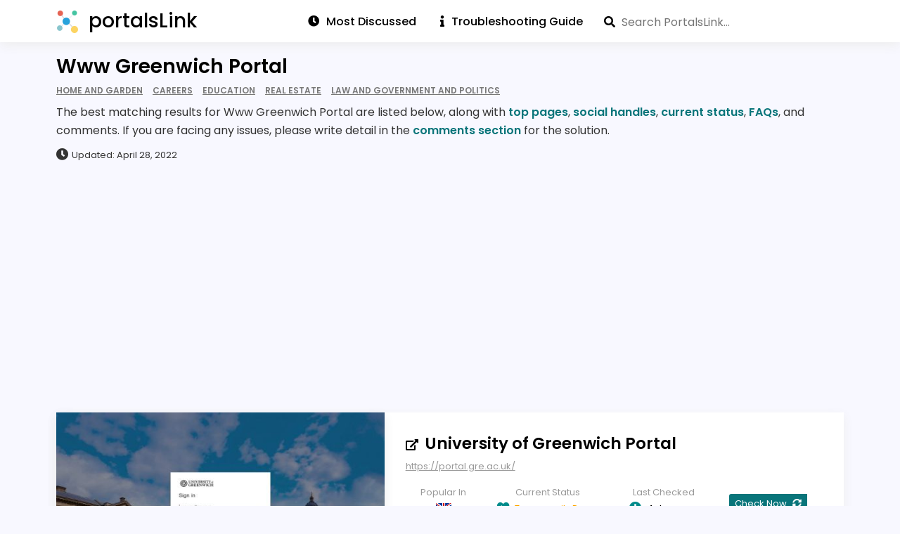

--- FILE ---
content_type: text/html; charset=utf-8
request_url: https://portalslink.com/www-greenwich-portal
body_size: 10986
content:
<!DOCTYPE html>
<html amp lang="en">
<head>
    <meta charset="utf-8"/>
    <meta name="viewport" content="width=device-width, initial-scale=1.0">
    <title>Www Greenwich Portal</title>
            <meta name="description" content="Looking for Www Greenwich Portal? Find top pages, social handles, FAQs, current status & comments about gre.ac.uk">
                <script async src="https://cdn.ampproject.org/v0.js"></script>
            <script async custom-element="amp-recaptcha-input" src="https://cdn.ampproject.org/v0/amp-recaptcha-input-0.1.js"></script>
        <script async custom-element="amp-form" src="https://cdn.ampproject.org/v0/amp-form-0.1.js"></script>
    <script async custom-element="amp-autocomplete" src="https://cdn.ampproject.org/v0/amp-autocomplete-0.1.js"></script>
    <script async custom-element="amp-bind" src="https://cdn.ampproject.org/v0/amp-bind-0.1.js"></script>
    <script async custom-template="amp-mustache" src="https://cdn.ampproject.org/v0/amp-mustache-0.2.js"></script>
    <script async custom-element="amp-analytics" src="https://cdn.ampproject.org/v0/amp-analytics-0.1.js"></script>
    <script async custom-element="amp-sidebar" src="https://cdn.ampproject.org/v0/amp-sidebar-0.1.js"></script>
            <script async custom-element="amp-auto-ads" src="https://cdn.ampproject.org/v0/amp-auto-ads-0.1.js"></script>
        <script async custom-element="amp-ad" src="https://cdn.ampproject.org/v0/amp-ad-0.1.js"></script>
            <script async custom-element="amp-addthis" src="https://cdn.ampproject.org/v0/amp-addthis-0.1.js"></script>
    <link rel="icon" type="image/png" href="https://portalslink.com/favicon.png">
    <link rel="stylesheet" href="https://use.fontawesome.com/releases/v5.8.1/css/all.css" type="text/css"/>

        <link rel="canonical" href="http://portalslink.com/www-greenwich-portal"/>
    <style amp-boilerplate>
        body {
            -webkit-animation: -amp-start 8s steps(1, end) 0s 1 normal both;
            -moz-animation: -amp-start 8s steps(1, end) 0s 1 normal both;
            -ms-animation: -amp-start 8s steps(1, end) 0s 1 normal both;
            animation: -amp-start 8s steps(1, end) 0s 1 normal both;
        }

        @-webkit-keyframes -amp-start {
            from {
                visibility: hidden;
            }

            to {
                visibility: visible;
            }
        }

        @-moz-keyframes -amp-start {
            from {
                visibility: hidden;
            }

            to {
                visibility: visible;
            }
        }

        @-ms-keyframes -amp-start {
            from {
                visibility: hidden;
            }

            to {
                visibility: visible;
            }
        }

        @-o-keyframes -amp-start {
            from {
                visibility: hidden;
            }

            to {
                visibility: visible;
            }
        }

        @keyframes -amp-start {
            from {
                visibility: hidden;
            }

            to {
                visibility: visible;
            }
        }
    </style>
    <noscript>
        <style amp-boilerplate>
            body {
                -webkit-animation: none;
                -moz-animation: none;
                -ms-animation: none;
                animation: none;
            }
        </style>
    </noscript>
    <style amp-custom>
        body .cf:after, body .cf:before, body .rf:after, body .rf:before, body .rr:after, body .rr:before, body .rw:after, body .rw:before{display:block;content:" ";}*, *:before, *:after{-webkit-box-sizing:border-box;-moz-box-sizing:border-box;box-sizing:border-box;margin:0;padding:0}.b{font-weight:bold}.i{font-style:italic}.u{text-decoration:underline}.s{font-size:80%}.tl{text-transform:lowercase}.tu{text-transform:uppercase}.tc{text-transform:capitalize}p,ul,ol,h1,h2,h3,h4,pre,amp-img,figure,.bd,.bp,table,hr,iframe{margin-bottom:20px;word-wrap:break-word}li{margin-left:25px}body{width:auto;margin:0;padding:0;}.rf,.rw{margin-right:auto;margin-left:auto;padding-left:20px;padding-right:20px}.rr{margin-left:-20px;margin-right:-20px}[class^=rc]{position:relative;min-height:1px;padding-left:20px;padding-right:20px;float:left;width:100%}.rcx12{width:100%}.rcx11{width:91.66666667%}.rcx10{width:83.33333333%}.rcx9{width:75%}.rcx8{width:66.66666667%}.rcx7{width:58.33333333%}.rcx6{width:50%}.rcx5{width:41.66666667%}.rcx4{width:33.33333333%}.rcx3{width:25%}.rcx2{width:16.66666667%}.rcx1{width:8.33333333%}.rox11{margin-left:91.66666667%}.rox10{margin-left:83.33333333%}.rox9{margin-left:75%}.rox8{margin-left:66.66666667%}.rox7{margin-left:58.33333333%}.rox6{margin-left:50%}.rox5{margin-left:41.66666667%}.rox4{margin-left:33.33333333%}.rox3{margin-left:25%}.rox2{margin-left:16.66666667%}.rox1{margin-left:8.33333333%}.rox0{margin-left:0}.rtxl{text-align:left}.rtxr{text-align:right}.rtxc{text-align:center}.rtxj{text-align:justify}.rpxn{padding-top:0;padding-bottom:0}.rpxs{padding-top:20px;padding-bottom:20px}.rpxm{padding-top:40px;padding-bottom:40px}.rpxl{padding-top:60px;padding-bottom:60px}.rmxn{margin-bottom:0}.rmxs{margin-bottom:20px}.rmxm{margin-bottom:40px}.rmxl{margin-bottom:60px}.cf:after,.cf:before,.rf:after,.rf:before,.rr:after,.rr:before,.rw:after,.rw:before{content:" ";display:table}.cf:after,.rf:after,.rr:after,.rw:after{clear:both}

body{font-family:Verdana, Geneva, sans-serif;line-height:1.4;font-size:16px}
h1, .h1{font-family:Verdana, Geneva, sans-serif;font-size:32px;line-height:1.25;font-weight:normal}
h2, .h2{font-family:Verdana, Geneva, sans-serif;font-size:26px;line-height:1.15;font-weight:normal}
h3, .h3{font-family:Verdana, Geneva, sans-serif;font-size:22px;line-height:1.14;font-weight:normal}
h4, .h4{font-family:Verdana, Geneva, sans-serif;font-size:18px;line-height:1.11;font-weight:normal}

.bd{text-align:center;display:inline-block;padding:10px 20px;color:#555;border:solid 2px #555;text-decoration:none;}
.bd:hover, .bd:focus{background-color:#555;color:#fff}
.bp{text-align:center;display:inline-block;padding:10px 20px;background-color:#555;color:#fff;border:solid 2px #555;text-decoration:none;}
.bp:hover, .bp:focus{background-color:#fff;color:#555}
.bf{display:block;width:100%}

#nav{background-color:#fff;width:100%}
.no,.nc{font-weight:bold;color:#660080;font-size:36px; display:inline-block;position:absolute;top:15px;right:20px;cursor:pointer}
.ni{display:none}
.ns{margin:70px 40px 0 40px;padding:0;font-weight: bold;}
.nt{margin:0 0 0 20px;padding:0}
.ns > li, .nt > li{list-style:none;margin-left:0}
.ns > li {
    padding: 5px 0px;
}
.ns a{text-decoration:none;color:#000}
.nl{padding:20px;display:inline-block}
.nl amp-img{margin-bottom:0px}

@media all and (min-width: 900px){
    .ni{display:inline-block;float:right;position: relative;top: 12px;}
    .ni a, .ni .nav_search{padding:0px 15px;text-decoration:none;color:#000;font-weight: 500;}
    .ni a:first-child { border-left: 0; }
    .ni a:first-child { padding-left: 0; }
    .ni a:hover, .ni a:focus {text-decoration: underline}
    .nd{display:none;}
    .no{display:none;}
}

@media (max-width:599px){
    .hx{display:none}
}

@media (min-width:600px) and (max-width:898px){
    .hs{display:none}
}

@media all and (min-width: 600px){
    .rw{width:560px}.rcs12{width:100%}.rcs11{width:91.66666667%}.rcs10{width:83.33333333%}.rcs9{width:75%}.rcs8{width:66.66666667%}.rcs7{width:58.33333333%}.rcs6{width:50%}.rcs5{width:41.66666667%}.rcs4{width:33.33333333%}.rcs3{width:25%}.rcs2{width:16.66666667%}.rcs1{width:8.33333333%}.ros11{margin-left:91.66666667%}.ros10{margin-left:83.33333333%}.ros9{margin-left:75%}.ros8{margin-left:66.66666667%}.ros7{margin-left:58.33333333%}.ros6{margin-left:50%}.ros5{margin-left:41.66666667%}.ros4{margin-left:33.33333333%}.ros3{margin-left:25%}.ros2{margin-left:16.66666667%}.ros1{margin-left:8.33333333%}.ros0{margin-left:0}.rtsl{text-align:left}.rtsr{text-align:right}.rtsc{text-align:center}.rtsj{text-align:justify}.rpsn{padding-top:0;padding-bottom:0}.rpss{padding-top:20px;padding-bottom:20px}.rpsm{padding-top:40px;padding-bottom:40px}.rpsl{padding-top:60px;padding-bottom:60px}.rmsn{margin-bottom:0}.rmss{margin-bottom:20px}.rmsm{margin-bottom:40px}.rmsl{margin-bottom:60px}
    body{line-height:1.6;font-size:16px}
    h1, .h1{font-size:40px;line-height:1.125}
    h2, .h2{font-size:32px;line-height:1.25}
    h3, .h3{font-size:24px;line-height:1.25}
    h4, .h4{font-size:18px;line-height:1.22}
}

@media (min-width:900px) and (max-width:1199px){
    .hm{display:none}
}

@media all and (min-width: 900px){
    .rw{width:860px}.rcm12{width:100%}.rcm11{width:91.66666667%}.rcm10{width:83.33333333%}.rcm9{width:75%}.rcm8{width:66.66666667%}.rcm7{width:58.33333333%}.rcm6{width:50%}.rcm5{width:41.66666667%}.rcm4{width:33.33333333%}.rcm3{width:25%}.rcm2{width:16.66666667%}.rcm1{width:8.33333333%}.rom11{margin-left:91.66666667%}.rom10{margin-left:83.33333333%}.rom9{margin-left:75%}.rom8{margin-left:66.66666667%}.rom7{margin-left:58.33333333%}.rom6{margin-left:50%}.rom5{margin-left:41.66666667%}.rom4{margin-left:33.33333333%}.rom3{margin-left:25%}.rom2{margin-left:16.66666667%}.rom1{margin-left:8.33333333%}.rom0{margin-left:0}.rtml{text-align:left}.rtmr{text-align:right}.rtmc{text-align:center}.rtmj{text-align:justify}.rpmn{padding-top:0;padding-bottom:0}.rpms{padding-top:20px;padding-bottom:20px}.rpmm{padding-top:40px;padding-bottom:40px}.rpml{padding-top:60px;padding-bottom:60px}.rmmn{margin-bottom:0}.rmms{margin-bottom:20px}.rmmm{margin-bottom:40px}.rmml{margin-bottom:60px}
    h1, .h1{font-size:48px;line-height:1.05}
    h2, .h2{font-size:36px;line-height:1.25}
    h3, .h3{font-size:28px;line-height:1.25}
    }

@media all and (min-width: 1200px){
    .hl{display:none}.rw{width:1160px}.rcl12{width:100%}.rcl11{width:91.66666667%}.rcl10{width:83.33333333%}.rcl9{width:75%}.rcl8{width:66.66666667%}.rcl7{width:58.33333333%}.rcl6{width:50%}.rcl5{width:41.66666667%}.rcl4{width:33.33333333%}.rcl3{width:25%}.rcl2{width:16.66666667%}.rcl1{width:8.33333333%}.rol11{margin-left:91.66666667%}.rol10{margin-left:83.33333333%}.rol9{margin-left:75%}.rol8{margin-left:66.66666667%}.rol7{margin-left:58.33333333%}.rol6{margin-left:50%}.rol5{margin-left:41.66666667%}.rol4{margin-left:33.33333333%}.rol3{margin-left:25%}.rol2{margin-left:16.66666667%}.rol1{margin-left:8.33333333%}.rol0{margin-left:0}.rtll{text-align:left}.rtlr{text-align:right}.rtlc{text-align:center}.rtlj{text-align:justify}.rpln{padding-top:0;padding-bottom:0}.rpls{padding-top:20px;padding-bottom:20px}.rplm{padding-top:40px;padding-bottom:40px}.rpll{padding-top:60px;padding-bottom:60px}.rmln{margin-bottom:0}.rmls{margin-bottom:20px}.rmlm{margin-bottom:40px}.rmll{margin-bottom:60px}
}
        amp-sidebar {
            max-width: 100vw;
        }

        @font-face {
            font-family: "Poppins";
            font-weight: 300;
            src: url("https://portalslink.com/fonts/Poppins-Light.ttf");
            font-display: swap;
        }

        @font-face {
            font-family: "Poppins";
            font-weight: 400;
            src: url("https://portalslink.com/fonts/Poppins-Regular.ttf");
            font-display: swap;
        }

        @font-face {
            font-family: "Poppins";
            font-weight: 500;
            src: url("https://portalslink.com/fonts/Poppins-Medium.ttf");
            font-display: swap;
        }

        @font-face {
            font-family: "Poppins";
            font-weight: 600;
            src: url("https://portalslink.com/fonts/Poppins-SemiBold.ttf");
            font-display: swap;
        }

        @font-face {
            font-family: "Poppins";
            font-weight: 700;
            src: url("https://portalslink.com/fonts/Poppins-Bold.ttf");
            font-display: swap;
        }

        * {
            outline: 0;
            word-break: break-word;
            box-sizing: border-box;
        }

        *:before,
        *:after {
            box-sizing: border-box;
        }

        body {
            background-color: ghostwhite;
            line-height: 1.8;
        }

        body, input, textarea,
        amp-autocomplete,
        amp-autocomplete > input,
        amp-autocomplete > textarea,
        h1, h2, h3, h4, h5, h6 {
            font-family: "Poppins";
        }

        amp-autocomplete > input {
            border: 0px;
            padding: 0px;
        }

        a {
            color: #09757a;
            text-decoration: none;
        }

        a:hover {
            text-decoration: underline;
        }

        header nav a.nl, .home-intro a, h3 a:hover {
            text-decoration: none;
        }

        .home-intro a:hover {
            text-decoration: underline;
        }

        h1, h2, h3, h4 {
            font-weight: 600;
        }

        h1 {
            font-size: 28px;
        }

        h2, .h2 {
            font-size: 1.25rem;
        }

        .mega-menu .logo {
            margin-left: 50px;
            top: 15px;
        }

        footer {
            min-height: 40px;
            border-top: 1px solid #eee;
        }

        .mega-menu .header {
            box-shadow: none;
        }

        .mega-menu .main-menu {
            height: 63px;
        }

        .mega-menu .main-menu > ul > li a {
            padding: 17px;
        }

        .mega-menu .main-menu li {
            background-color: #fff;
        }

        .mega-menu .img-logo {
            top: 10px;
        }

        .pr-dm {
            display: inline-block;
            color: #000;
            padding: 5px 10px;
            box-shadow: 0 5px 15px 0 lightgray;
        }

        .jumbo-bg {
            background-color: transparent;
            padding: 20px 0;
        }

        .jumbo-bg.hp {
            padding: 50px 0;
            background: linear-gradient(to right, #09757a, #001510);
        }

        .jumbo .detail {
            color: #333;
            margin: 5px 0 10px;
            line-height: 1.65;
        }

        .jumbo-bg.hp h1 {
            display: inline-block;
            font-size: 26px;
            text-transform: uppercase;
            width: 410px;
            color: #fff;
        }

        .last-updated {
            color: #333;
            font-size: 13px;
        }

        .last-updated i {
            margin-right: 5px;
        }

        .jumbo p {
            margin-bottom: 0px;
        }

        .jumbo h1 {
            margin: 0px;
            padding: 0px;
        }

        .published-date {
            color: #777;
            font-size: 13px;
            font-weight: 500;
            margin-top: 20px;
        }

        .wg.sr h2 {
            display: inline;
        }

        .sr h2 a {
            font-size: 23px;
            font-weight: 600;
            color: black;
        }

        .sr p {
            color: #555;
            line-height: 1.65;
            margin-top: 10px;
            margin-bottom: 0;
        }

        .url {
            font-size: 13px;
            color: #999;
            margin-top: 5px;
            text-decoration: underline;
            line-height: 1.65;
        }

        .wg {
            background-color: #ffff;
            margin-bottom: 20px;
            padding: 15px;
        }

        .flexBox {
            display: flex;
            flex-direction: row;
        }

        .info-wg {
            display: flex;
            justify-content: space-between;
            font-size: 13px;
            margin-top: 15px;
        }

        .info-wg .cell {
            display: flex;
            flex-direction: column;
            flex-shrink: 0;
            flex-grow: 1;
            align-items: center;
        }

        .info-wg .cell .label {
            flex-grow: 1;
            flex-basis: 0;
        }

        .info-wg .cell .label i {
            color: darkcyan;
            margin-right: 5px;
        }

        .form-line {
            padding: 10px 20px;
        }

        .form-textbox {
            width: 100%;
            font-size: 16px;
            padding: 7px;
            background-color: #fff;
        }

        .form-textbox, .text-area {
            background-color: #eee;
            border: 0;
            font-size: 16px;
        }

        .text-area {
            width: 100%;
            padding: 10px;
        }

        #commentsSubmitBtn {
            background: #09757a;
            color: #fff;
            border: 0;
            border-radius: 0;
            padding: 5px 20px;
            font-size: 16px;
            font-weight: 600;
        }

        #commentsSubmitBtn:hover {
            cursor: pointer;
            background-color: #ccc;
        }

        .bar {
            background: rgb(107, 117, 255);
            height: 30px;
            transition: 0.7s;
            display: block;
            -webkit-animation: bar-before 1 1.8s;
            color: #fff;
        }

        .bar span {
            display: inline-block;
            padding: 4px 0 4px 5px;
            font-size: 14px;
        }

        .footer-content {
            padding: 15px 0px;
            font-weight: 600;
        }

        .footer-content .rw {
            margin: 0;
        }

        .footer-content .copyright {
            color: black;
        }

        .footer-nav {
            list-style-type: none;
            display: inline-block;
            float: right;
            margin: 0px;
        }

        .footer-nav li {
            display: inline-block;
        }

        .footer-nav li a {
            display: inline-block;
            color: black;
            text-decoration: none;
        }

        .footer-nav li a:hover {
            text-decoration: underline;
        }

        @-webkit-keyframes bar-before {
            0% {
                width: 0px;
            }
            100% {
                width: 100%;
            }
        }

        .article-box h1 {
            color: #000;
            font-size: 22px;
            padding: 10px 0 20px;
        }

        #results-container {
            background-color: #ddd;
            padding: 5px;
            position: absolute;
            top: 44px;
            width: 100%;
            z-index: 1000;
        }

        #results-container a {
            color: #000;
            display: block;
            font-weight: 600;
            line-height: 1.5;
            padding: 10px;
            text-decoration: underline;
        }

        amp-autocomplete {
            width: 100%;
            box-sizing: border-box;
        }

        textarea:focus, input:focus {
            outline: none;
        }

        .search_container .search {
            position: absolute;
            right: 0px;
            top: 18px;
        }

        #search-form {
            position: relative;
        }

        #search-form .fa-search {
            position: absolute;
            top: 6px;
            z-index: 1;
        }

        i.fa {
            margin-right: 10px;
        }

        .fa, .fas {
            font-weight: 900;
        }

        .fa, .far, .fas {
            font-family: "Font Awesome 5 Free";
        }

        .fa, .fab, .fal, .far, .fas {
            -moz-osx-font-smoothing: grayscale;
            -webkit-font-smoothing: antialiased;
            display: inline-block;
            font-style: normal;
            font-variant: normal;
            text-rendering: auto;
            line-height: 1;
        }

        .rw.article {
            background-color: white;
            color: #333;
        }

        .py30 {
            padding-top: 30px;
            padding-bottom: 30px;
        }

        .pt30 {
            padding-top: 30px;
        }

        .py20 {
            padding-top: 20px;
            padding-bottom: 20px;
        }

        .footer {
            background-color: white;
        }

        .wg.sr {
            box-shadow: 0 5px 15px 0 #eee;
            padding: 0px;
        }

        .wg.sr .rr, .wg.yt .rr {
            margin: auto 0;
        }

        .wg.sr .rr .rcm4, .wg.sr .rr .rcm5 {
            box-shadow: 0 5px 15px 0 #eee;
            padding: 0;
        }

        .wg.sr .txt {
            padding: 30px;
        }

        .wg.sr amp-img {
            margin-bottom: 0px;
        }

        .url-icon {
            display: inline-block;
            height: 16px;
            width: 16px;
        }

        .sr h3 {
            font-size: 20px;
            color: #333333;
            margin: 10px 0px;
        }

        .bgcolor1 {
            color: #999;
        }

        .color1 {
            color: green;
        }

        .color2 {
            color: orange;
        }

        .color3 {
            color: red;
        }

        .status .bgcolor1 {
            background-color: green;
        }

        .bgcolor2 {
            background-color: orange;
        }
        .bgcolor3 {
            background-color: red;
        }

        .bgcolor4 {
            background-color: lightgreen;
        }

        .published-date .fa-clock {
            margin-right: 0.5rem;
        }

        .pl20 {
            padding-left: 20px;
        }

        .mt15 {
            margin-top: 15px;
        }

        .wg.lst {
            background-color: #fff;
            box-shadow: 0 5px 15px 0 lightgrey;
        }

        .wg.lst ul {
            list-style-type: none;
            margin-bottom: 0px;
            padding: 5px;
        }

        .wg.lst ul li {
            border-bottom: 1px solid #eee;
            margin-left: 0;
            padding: 9px 0;
        }

        .wg.lst ul li:last-child {
            border-bottom: 0;
            padding-bottom: 0;
        }

        .wg.lst ul li:first-child {
            padding-top: 0px;
        }

        .wg.lst ul li a {
            color: #000;
        }

        .mspc1 {
            margin: 25px auto;
        }

        #com-wg {
            box-shadow: 0 5px 15px 0 lightgrey;
            padding: 15px 0 20px;
            flex-direction: column;
        }

        #com-wg h3 {
            color: #333333;
            margin-bottom: 0;
            padding-left: 25px;
        }

        #com-wg p {
            margin-bottom: 0;
            padding: 10px 20px 0;
        }

        .user-comments .rr {
            margin-right: 0px;
            margin-left: 0px;
            margin-bottom: 10px;
            font-size: 14px;
            border: 1px solid #DDDDDD;
            padding: 20px 30px
        }

        .user-comments .rr .postedBy {
            margin-bottom: 0.5rem
        }

        .user-comments .rr h4 {
            color: #333333;
            margin-bottom: 15px
        }

        .user-comments .rr p.comments {
            color: #333333
        }

        .user-comments .rr p.addedAt {
            margin-top: 15px;
            color: #555555;
            font-size: 14px
        }

        .percentBox {
            width: 100%;
            background-color: #ecf0f1
        }

        .catName {
            font-size: 14px;
            margin-bottom: 10px;
        }

        .cntr {
            text-align: center;
            width: 100%;
        }

        #main-menu .left {
            float: left;
        }

        #main-menu .right {
            float: right;
        }

        .url-icon amp-img {
            margin-bottom: 0px;
        }

        h3 a {
            color: #000;
        }

        .report h3, .lst-cell h3 {
            border-bottom: 2px solid #333;
            font-size: 1.25rem;
            margin-bottom: 0;
            padding-bottom: 5px;
        }

        header .logo {
            color: #000;
            font-size: 28px;
            font-weight: 500;
        }

        .ni a span {
            margin-left: 10px;
        }

        .ni a span:first-child {
            margin-left: 0px;
        }


        .ni .nav_search {
            float: right;
            padding-right: 20px;
        }

        .ni .nav_search #search {
            padding-left: 25px;
            border-radius: 0;
        }

        .home .nav_search {
            width: 75%;
            margin: 25px 0;
        }

        .home .nav_search #search {
            padding: 15px 20px 15px 50px;
            width: 100%;
        }

        #search-form, #search {
            height: 28px;
        }

        .home #search-form, .home #search {
            height: 55px;
        }

        .home #search-form .fa-search {
            top: 20px;
            left: 20px;
        }

        .nl {
            padding: 0 0 0 20px;
        }

        .lgo {
            margin-right: 10px;
            top: 8px;
        }

        .tac {
            text-align: center;
        }

        .bdg-wg {
            margin-top: 5px;
        }

        .bdg {
            color: #777;
            font-size: 75%;
            font-weight: 600;
            margin-right: 10px;
            text-decoration: underline;
            text-transform: uppercase;
        }

        .bdg:last-child {
            margin-right: 0;
        }

        .rf.nav {
            background-color: #fff;
            box-shadow: 0 5px 15px 0 #eee;
            padding: 5px 0;
        }

        #bars {
            color: #000;
            right: 0px;
            top: 1px;
        }

        #cross {
            top: 15px;
            right: 20px;
            color: #000;
            font-size: 24px;
        }

        .home-intro amp-img {
            box-shadow: 0 5px 15px 0 lightgrey;
        }

        i.fa-dot-circle {
            color: #e76554;
            font-size: 13px;
            margin-right: 7px;
        }

        .wg.updated i.fa-dot-circle {
            color: #27a2db;
        }

        .submission-status {
            margin-left: 20px;
            color: red;
            font-style: italic;
        }

        .checked-time-ago, .comments-count {
            margin-left: 10px;
            color: gray;
            font-size: 12px;
        }

        .info-wg .fa-sync-alt {
            margin-left: 5px;
        }

        .info-wg .check-now {
            justify-content: center;
        }

        .info-wg .check-now a {
            background-color: #09757a;
            color: white;
            padding: 2px 8px;
            border-top-left-radius: 3px;
            text-decoration: none;
        }

        .info-wg .check-now:hover {
            opacity: .8;
        }

        .rr.home-intro p, .rr.home-intro a {
            color: #fff;
            font-size: 17px;
            font-weight: 300;
            margin-bottom: 0;
        }

        .guide li {
            font-size: 36px;
        }

        .guide li p {
            font-size: 16px;
            color: #555;
            position: relative;
            top: -16px;
            margin-left: 10px;
        }

        .guide ul, .guide ul li:last-child p, .ts ul, .ts ul li:last-child p {
            margin-bottom: 0;
        }

        .pn1 {
            padding: 50px;
        }

        .ts {
            background-color: snow;
            box-shadow: 0 5px 15px 0 #eee;
        }

        .ts ul {
            list-style-type: none;
        }

        .ts ul li {
            display: table;
            margin-left: 0;
        }

        .ts ul li > div, .faq > div {
            display: table-cell;
            vertical-align: middle;
        }

        .ts ul li > div:first-child, .faq > div:first-child {
            padding-right: 15px;
        }

        .ts ul li > div span {
            color: #09757a;
            font-size: 32px;
        }

        .ts ul li > div span i {
            margin: 0;
        }

        .ts ul li p {
            font-weight: 300;
        }

        .ts h3 {
            font-size: 16px;
            margin-bottom: 15px;
        }

        strong {
            font-weight: 600;
        }

        nav {
            position: relative;
        }

        a.abt, a.cnt, .info-wg .cell.popular, .info-wg .cell .value {
            display: none;
        }

        .rw .rr.py20 {
            padding-top: 0;
        }

        .faqs h2 {
            margin-bottom: 10px;
        }

        .faqs h3 {
            border-bottom: 1px solid #000;
            display: inline-block;
            font-size: 18px;
            margin-bottom: 10px;
        }

        .faqs ol, .faqs ul {
            margin-bottom: 0px;
        }

        .faqs .answer {
            color: #333;
        }

        .faqv h3 {
            font-size: 18px;
            margin-bottom: 10px;
        }

        .social-icon {
            height: 32px;
        }

        .social-icon amp-img {
            display: inline-block;
            width: 32px;
            height: 32px;
            margin-right: 10px;
        }

        .social-links.info-wg .cell {
            align-items: flex-start;
        }

        .faq {
            display: inline-block;
            padding: 10px 0;
            width: 100%;
        }

        .faq:first-child {
            padding-top: 0;
        }

        .faq:last-child {
            padding-bottom: 0;
        }

        .faq .nm {
            display: inline-block;
            font-size: 40px;
            text-align: center;
            width: 40px;
        }

        .wg.yt {
            padding: 0;
        }

        amp-ad[type=adsense] {
            display: table;
        }

        amp-addthis {
            z-index: 999;
        }

        .mt20 {
            margin-top: 20px;
        }

        .mb20 {
            margin-bottom: 20px;
        }

        .abti {
            color: #333;
            margin-bottom: 20px;
        }

        .abti:last-child {
            margin-bottom: 0;
        }

        .abti h3 {
            border-bottom: 1px solid #000;
            color: #000;
            display: inline-block;
            font-size: 16px;
            padding-bottom: 5px;
        }

        .abti .pna span:first-child, .abti .pna span i {
            margin-right: 15px;
        }

        .abti .apc {
            display: flex;
            height: 32px;
            margin-bottom: 10px;
        }

        .abti .apc:last-child {
            margin-bottom: 0;
        }

        .abti .apc .apt {
            line-height: 32px;
            margin-left: 10px;
        }

        .rtsb {
            display: inline;
            margin-right: 5px;
        }

        .rtsb:last-child {
            margin-right: 0;
        }

        .rts {
            color: #333;
            font-size: 13px;
            float: right;
            margin-top: 10px;
            opacity: 0.75;
        }

        .rts .fa-thumbs-up {
            color: green;
        }

        .rts .fa-thumbs-down {
            color: red;
        }

        .vbi.fa-check-circle {
            color: #10A64A;
            font-size: 18px;
            margin-left: 5px;
            position: relative;
            top: 2px;
        }

        .psi {
            display: inline-block;
            height: 23px;
            margin-right: 5px;
            position: relative;
            top: 4px;
        }

        .vbi amp-img, .psi amp-img {
            margin-bottom: 0px;
        }

        .wg.sr .fa-external-link-alt {
            margin-right: 5px;
        }

        .adt {
            margin-top: 15px;
        }

        .wg .status {
            display: flex;
        }
        .wg .status .sprt{
            width: 2%;
            flex-direction: column;
        }
        .wg .status .sprt .blk {
            height: 50px;
            border-right: 1px solid white;
            display: flex;
        }
        .wg .status .sprt .lbl {
            text-align: center;
            font-size: 11px;
        }

        @media screen and (min-width: 1200px) {
            a.abt, a.cnt {
                display: inline;
            }

            .info-wg .cell.popular, .info-wg .cell .value {
                display: flex;
            }
        }

        @media screen and (max-width: 991px) {
            .sr h2 {
                margin-top: .5rem;
            }

            .rw.widgets .rr {
                margin: auto 0;
            }

            .footer-nav {
                padding-left: 0;
            }

            .mega-menu .main-menu {
                padding: 15px 0;
            }

            #main-menu .right {
                float: none;
            }

            .fa-bars {
                font-size: 24px;
                position: absolute;
                top: 5px;
            }

            .faq .nm {
                display: none;
            }

            .home .nav_search {
                width: 100%;
            }

            .pn1 {
                padding: 25px;
            }

            .wg.ts {
                background: transparent;
                box-shadow: none;
            }

            .faq > div:first-child {
                padding-right: 0;
            }

            .faqs h3 {
                border-bottom: 0;
            }

            .faqv h3 {
                padding-left: 10px;
            }
        }

        @media (max-width: 599px) {
            .footer-content {
                padding: 25px 0 75px;
                text-align: center;
            }

            .footer-nav {
                float: none;
            }

            .pt30 {
                padding-top: 15px;
            }

            .mspc1 {
                margin: 0px auto;
            }

            .home .nav_search {
                width: 100%;
            }

            .p0 {
                padding: 0px;
            }

            .pt0 {
                padding-top: 0px;
            }

            .published-date {
                padding-left: 20px;
            }

            .cell.check-now .fa-sync-alt {
                display: none;
            }

            .bdg-wg {
                line-height: 1.5;
                margin-top: 0;
            }

            .lst-cell {
                padding: 0;
            }

            .lst-cell h3 {
                padding-left: 20px;
            }

            .jumbo-bg.hp h1 {
                width: auto;
            }

            .jumbo-bg .rr {
                margin-left: 0;
                margin-right: 0;
            }

            .jumbo-bg .rw, .jumbo-bg .rc12 {
                padding: 0;
            }

            .jmbd {
                padding: 0 20px;
            }

            .wg.sr .txt {
                padding: 30px 20px;
            }
        }
    </style>
</head>
<body>
<amp-analytics config="https://www.googletagmanager.com/amp.json?id=GTM-TQ38C4K&gtm.url=SOURCE_URL" data-credentials="include"></amp-analytics>
    <amp-auto-ads type="adsense" data-ad-client="ca-pub-5745736040073145"></amp-auto-ads>

<div class="rf nav">
    <div class="rw">
        <div class="rr">
            <header>
                <nav>
                    <a href="https://portalslink.com" class="nl">
                        <amp-img src="https://portalslink.com/favicon.png" width="32" height="32" alt="Logo" class="lgo"></amp-img>
                        <span class="logo">portalsLink</span>
                    </a>
                    <div role="button" aria-label="open menu" on="tap:nav.toggle" tabindex="0" class="no"><i id="bars" class="fas fa-bars"></i></div>
                    <div class="ni">
                        <a href="https://portalslink.com/most-discussed-portals" title="Recently Updated" class="ltg"><span><i class="fa fa-clock"></i>Most Discussed</span></a>
                        <a href="https://portalslink.com/login-troubleshooting-guide" title="Login Troubleshooting Guide" class="ltg"><span><i class="fa fa-info"></i>Troubleshooting Guide</span></a>
                                                    <div class="nav_search"><form id="search-form"
      method="POST"
      action-xhr="https://portalslink.com/ajax/search.php"
      target="_top">

    <i class="fa fa-search"></i>

    <amp-autocomplete filter="none" min-characters="1" src="https://portalslink.com/ajax/search.php" query="query">
        <input 
                id="search"
                type="text"
                name="query"
                placeholder="Search PortalsLink..."
                on="input-debounced:search-form.submit"
        >
    </amp-autocomplete>

    <div submit-success id="results-container">
        <template type="amp-mustache" id="results">
            {{#links}}
            <a href="https://portalslink.com/{{slug}}">{{keywords}}</a>
            {{/links}}
        </template>
    </div>
</form></div>
                                            </div>
                </nav>
            </header>

            <amp-sidebar id="nav" layout="nodisplay" side="right">
                <div role="button" aria-label="close menu" on="tap:nav.toggle" tabindex="0" class="nc"><i id="cross" class="fas fa-window-close"></i></div>
                <ul class="ns">
                    <li><a href="https://portalslink.com"><i class="fa fa-home"></i>Home</a></li>
                    <li><a href="https://portalslink.com/about" title="About"><i class="fa fa-info-circle"></i>About</a></li>
                    <li><a href="https://portalslink.com/recently-checked-portals" title="Recently Checked"><i class="fa fa-check-circle"></i>Recently Checked</a></li>
                    <li><a href="https://portalslink.com/recently-updated-portals" title="Recently Updated"><i class="fa fa-clock"></i>Recently Updated</a></li>
                    <li><a href="https://portalslink.com/most-discussed-portals" title="Recently Updated"><i class="fa fa-clock"></i>Most Discussed</a></li>
                    <li><a href="https://portalslink.com/login-troubleshooting-guide" title="Login Troubleshooting Guide"><i class="fa fa-info"></i>Troubleshooting Guide</a></li>
                    <li><a href="https://portalslink.com/contact" title="Contact"><i class="fa fa-envelope"></i>Contact</a></li>
                    <li><a href="https://portalslink.com/disclaimer" title="Disclaimer"><i class="fa fa-bullhorn"></i>Disclaimer</a></li>
                    <li><a href="https://portalslink.com/privacy-policy" title="Privacy Policy"><i class="fa fa-user-secret"></i>Privacy Policy</a></li>
                    <li><a href="https://portalslink.com/terms" title="Terms"><i class="fa fa-gavel"></i>Terms</a></li>
                </ul>
            </amp-sidebar>
        </div>
    </div>
</div>    <div class="jumbo-bg dtl">
        <div class="rw">
            <div class="rr jumbo">
                <div class="rc12">
                    <div class="jmbd">
                        <h1>Www Greenwich Portal </h1>
                                                    <div class="bdg-wg">
                                                                    <span class="bdg">Home And Garden</span>
                                                                        <span class="bdg">Careers</span>
                                                                        <span class="bdg">Education</span>
                                                                        <span class="bdg">Real Estate</span>
                                                                        <span class="bdg">Law And Government And Politics</span>
                                                                </div>
                                                <p class="detail">
                            <span>The best matching results for Www Greenwich Portal are listed below, along with <a href="#top-pages"><strong>top pages</strong></a>, <a href="#social-handles"><strong>social handles</strong></a>, <a href="#official-link"><strong>current status</strong></a>, <a href="#FAQs"><strong>FAQs</strong></a>, and comments. If you are facing any issues, please write detail in the <a href="#report-issue"><strong>comments section</strong></a> for the solution.</span>                        </p>
                        <div>
                            <p class="last-updated">
                                <i class="fas fa-clock fa-lg"></i>Updated: April 28, 2022                            </p>
                        </div>
                    </div>
                                            <div class="adt">
                            <amp-ad width="100vw" height="320"
                                    type="adsense"
                                    data-ad-client="ca-pub-5745736040073145"
                                    data-ad-slot="6178100815"
                                    data-auto-format="rspv"
                                    data-full-width="">
                                <div overflow=""></div>
                            </amp-ad>
                        </div>
                                    </div>
            </div>
        </div>
    </div>

    <div class="rw">
        <div class="rr py20">
            <div class="rc12 p0">
                                    <div id="2788947">
                                                                            <div class="wg sr" id="official-link">
                                <div class="rr">
                                                                            <div class="rcm5">
                                            <amp-img src="https://portalslink.com/images/screenshots/2788947.png" width="244" height="163" layout="responsive"></amp-img>
                                        </div>
                                    
                                                                        <div class="rcm7 txt">
                                        <div>
                                                                                            <i class='fa fa-external-link-alt'></i>                                                <h2><a title="University of Greenwich Portal"
                                                       href="https://portal.gre.ac.uk/" rel="nofollow"
                                                       target="_blank">University of Greenwich Portal</a>
                                                </h2>
                                                                                                <div class='url'>https://portal.gre.ac.uk/</div>
                                                                                            </div>

                                        
                                        
                                                                                    <div class="info-wg">
                                                                                                    <div class="cell popular">
                                                        <div class="value bgcolor1">Popular In</div>
                                                        <div class="label">
                                                            <amp-img width="24px" height="24px" layout="fixed" src="https://portalslink.com/images/country-flag/GB.png"></amp-img>
                                                        </div>
                                                    </div>
                                                
                                                                                                    <div class="cell">
                                                        <div class="value bgcolor1">Current Status</div>
                                                        <div class="label">
                                                            <i class="fas fa-heartbeat fa-lg"></i>
                                                            <span class='color2'>Temporarily Down</span>                                                        </div>
                                                    </div>
                                                
                                                                                                    <div class="cell">
                                                        <div class="value bgcolor1">Last Checked</div>
                                                        <div class="label"><i class="fas fa-clock fa-lg"></i> 4 days ago</div>
                                                    </div>
                                                
                                                <div class="cell check-now">
                                                    <a rel="nofollow"
                                                       href="https://portalslink.com/checknow/www-greenwich-portal/2788947">Check Now <i class="fas fa-sync-alt"></i></a>
                                                </div>
                                            </div>
                                                                            </div>

                                                                    </div>
                            </div>
                        
                                                        <div class="wg">
                                    <h3>Service Status Graph</h3>
                                    <div class="status">
                                                                                    <div class="sprt">
                                                <div class="blk bgcolor1" title="Checked at 2022-07-21 12:35:40. Server Status: Page Active"></div>
                                                <div class="lbl">1</div>
                                            </div>
                                                                                    <div class="sprt">
                                                <div class="blk bgcolor1" title="Checked at 2022-07-26 00:58:45. Server Status: Page Active"></div>
                                                <div class="lbl">2</div>
                                            </div>
                                                                                    <div class="sprt">
                                                <div class="blk bgcolor1" title="Checked at 2022-07-29 10:30:51. Server Status: Page Active"></div>
                                                <div class="lbl">3</div>
                                            </div>
                                                                                    <div class="sprt">
                                                <div class="blk bgcolor1" title="Checked at 2022-08-02 00:12:47. Server Status: Page Active"></div>
                                                <div class="lbl">4</div>
                                            </div>
                                                                                    <div class="sprt">
                                                <div class="blk bgcolor1" title="Checked at 2022-08-03 15:55:37. Server Status: Page Active"></div>
                                                <div class="lbl">5</div>
                                            </div>
                                                                                    <div class="sprt">
                                                <div class="blk bgcolor1" title="Checked at 2022-08-11 02:39:08. Server Status: Page Active"></div>
                                                <div class="lbl">6</div>
                                            </div>
                                                                                    <div class="sprt">
                                                <div class="blk bgcolor1" title="Checked at 2022-08-14 10:41:08. Server Status: Page Active"></div>
                                                <div class="lbl">7</div>
                                            </div>
                                                                                    <div class="sprt">
                                                <div class="blk bgcolor1" title="Checked at 2022-08-16 10:29:51. Server Status: Page Active"></div>
                                                <div class="lbl">8</div>
                                            </div>
                                                                                    <div class="sprt">
                                                <div class="blk bgcolor1" title="Checked at 2022-08-19 23:17:06. Server Status: Page Active"></div>
                                                <div class="lbl">9</div>
                                            </div>
                                                                                    <div class="sprt">
                                                <div class="blk bgcolor1" title="Checked at 2022-08-23 06:25:02. Server Status: Page Active"></div>
                                                <div class="lbl">10</div>
                                            </div>
                                                                                    <div class="sprt">
                                                <div class="blk bgcolor1" title="Checked at 2022-08-24 05:36:48. Server Status: Page Active"></div>
                                                <div class="lbl">11</div>
                                            </div>
                                                                                    <div class="sprt">
                                                <div class="blk bgcolor1" title="Checked at 2022-08-29 13:32:56. Server Status: Page Active"></div>
                                                <div class="lbl">12</div>
                                            </div>
                                                                                    <div class="sprt">
                                                <div class="blk bgcolor1" title="Checked at 2022-08-31 11:16:55. Server Status: Page Active"></div>
                                                <div class="lbl">13</div>
                                            </div>
                                                                                    <div class="sprt">
                                                <div class="blk bgcolor1" title="Checked at 2022-09-07 07:28:01. Server Status: Page Active"></div>
                                                <div class="lbl">14</div>
                                            </div>
                                                                                    <div class="sprt">
                                                <div class="blk bgcolor1" title="Checked at 2022-09-10 15:06:06. Server Status: Page Active"></div>
                                                <div class="lbl">15</div>
                                            </div>
                                                                                    <div class="sprt">
                                                <div class="blk bgcolor1" title="Checked at 2022-09-30 04:53:54. Server Status: Page Active"></div>
                                                <div class="lbl">16</div>
                                            </div>
                                                                                    <div class="sprt">
                                                <div class="blk bgcolor1" title="Checked at 2022-10-06 12:53:17. Server Status: Page Active"></div>
                                                <div class="lbl">17</div>
                                            </div>
                                                                                    <div class="sprt">
                                                <div class="blk bgcolor1" title="Checked at 2022-10-09 07:07:58. Server Status: Page Active"></div>
                                                <div class="lbl">18</div>
                                            </div>
                                                                                    <div class="sprt">
                                                <div class="blk bgcolor1" title="Checked at 2022-10-17 12:03:13. Server Status: Page Active"></div>
                                                <div class="lbl">19</div>
                                            </div>
                                                                                    <div class="sprt">
                                                <div class="blk bgcolor1" title="Checked at 2022-10-21 00:26:51. Server Status: Page Active"></div>
                                                <div class="lbl">20</div>
                                            </div>
                                                                                    <div class="sprt">
                                                <div class="blk bgcolor1" title="Checked at 2022-10-25 13:27:19. Server Status: Page Active"></div>
                                                <div class="lbl">21</div>
                                            </div>
                                                                                    <div class="sprt">
                                                <div class="blk bgcolor1" title="Checked at 2022-10-28 15:51:30. Server Status: Page Active"></div>
                                                <div class="lbl">22</div>
                                            </div>
                                                                                    <div class="sprt">
                                                <div class="blk bgcolor1" title="Checked at 2022-10-31 11:03:54. Server Status: Page Active"></div>
                                                <div class="lbl">23</div>
                                            </div>
                                                                                    <div class="sprt">
                                                <div class="blk bgcolor1" title="Checked at 2022-11-05 05:31:04. Server Status: Page Active"></div>
                                                <div class="lbl">24</div>
                                            </div>
                                                                                    <div class="sprt">
                                                <div class="blk bgcolor1" title="Checked at 2022-11-09 01:57:35. Server Status: Page Active"></div>
                                                <div class="lbl">25</div>
                                            </div>
                                                                            </div>
                                </div>
                            
                                                    <b class="pr-dm">Gre.ac.uk</b>
                            <div class="wg pn1 abt">
                                                                                                    <div class="abti">
                                        <h3 id="top-pages">Most Visited Official Pages</h3>
                                        <div class="rr">
                                                                                            <div class="rcl6">
                                                    <i class="fa fa-external-link-alt"></i><a
                                                            href="https://www.gre.ac.uk/postgraduate-courses" rel="nofollow"
                                                            target="_blank">Postgraduate prospectus</a>
                                                </div>
                                                                                                <div class="rcl6">
                                                    <i class="fa fa-external-link-alt"></i><a
                                                            href="https://www.gre.ac.uk/subjects" rel="nofollow"
                                                            target="_blank">Subjects</a>
                                                </div>
                                                                                                <div class="rcl6">
                                                    <i class="fa fa-external-link-alt"></i><a
                                                            href="https://www.gre.ac.uk/international" rel="nofollow"
                                                            target="_blank">Applications for international ...</a>
                                                </div>
                                                                                                <div class="rcl6">
                                                    <i class="fa fa-external-link-alt"></i><a
                                                            href="https://www.gre.ac.uk/" rel="nofollow"
                                                            target="_blank">Welcome to the University of Greenwich,..</a>
                                                </div>
                                                                                        </div>
                                    </div>
                                                                                                    <div class="abti">
                                        <h3 id="social-handles">Social Handles</h3>
                                        <div class="social-icon">
                                                                                                                                                                                            <a href="https://www.instagram.com/uniofgreenwich/" rel="nofollow" target="_blank">
                                                    <amp-img width="32px" height="32px" layout="fixed" src="https://portalslink.com/images/icons/social-media/instagram.png"></amp-img>
                                                    </a>                                                                                                                                                                                                                                                                                                                                                                                                                                                                                                                                                                                                                                            <a href="https://twitter.com/uniofgreenwich" rel="nofollow" target="_blank">
                                                    <amp-img width="32px" height="32px" layout="fixed" src="https://portalslink.com/images/icons/social-media/twitter.png"></amp-img>
                                                    </a>                                                                                                                                                                                                                                                                                                                                                                                            <a href="https://www.facebook.com/uniofgreenwich/" rel="nofollow" target="_blank">
                                                    <amp-img width="32px" height="32px" layout="fixed" src="https://portalslink.com/images/icons/social-media/facebook.png"></amp-img>
                                                    </a>                                                                                                                                                                                                                                            <a href="https://www.youtube.com/user/UniversityGreenwich" rel="nofollow" target="_blank">
                                                    <amp-img width="32px" height="32px" layout="fixed" src="https://portalslink.com/images/icons/social-media/youtube.png"></amp-img>
                                                    </a>                                                                                                                                                                                                                                                                                                                                                                                                                                                                                                                                                                                                                                            <a
                                                    href="https://en.wikipedia.org/wiki/University_of_Greenwich" rel="nofollow" target="_blank">
                                                    <amp-img width="32px" height="32px" layout="fixed" src="https://portalslink.com/images/icons/social-media/wikipedia.png"></amp-img>
                                                    </a>                                                                                                                                                                                                                                                                                                                                                                                            <a href="https://www.linkedin.com/school/university-of-greenwich/" rel="nofollow" target="_blank">
                                                    <amp-img width="32px" height="32px" layout="fixed" src="https://portalslink.com/images/icons/social-media/linkedin.png"></amp-img>
                                                    </a>                                                                                                                                                                                                                                                                                    </div>
                                    </div>
                                                                                            </div>
                                                                    </div>
                                                                <amp-ad width="100vw" height="320"
                                type="adsense"
                                data-ad-client="ca-pub-5745736040073145"
                                data-ad-slot="6178100815"
                                data-auto-format="rspv"
                                data-full-width="">
                            <div overflow=""></div>
                        </amp-ad>
                    
                    <div class="faqs">
                        <div class="wg lst pn1">
                            <h2 id="FAQs"><i class="fa fa-question-circle"></i>FAQs</h2>
                                                            <div class="faq">
                                    <div><span class="nm">1</span></div>
                                    <div class="qap">
                                        <div class="question"><h3>Is it hard to get into University of Greenwich?</h3></div>
                                        <div class="answer"><span><b>The average acceptance rate at the University of Greenwich is 64.6%</b>. This ideally means that the university accepts around 64 applicants out of every 100 applicants that apply at the University of Greenwich.</span></div>
                                    </div>
                                </div>
                                                            <div class="faq">
                                    <div><span class="nm">2</span></div>
                                    <div class="qap">
                                        <div class="question"><h3>What rank is Greenwich University?</h3></div>
                                        <div class="answer"><div> 
 <div> 
  <div>
    601-800 
  </div> 
 </div> 
</div></div>
                                    </div>
                                </div>
                                                            <div class="faq">
                                    <div><span class="nm">3</span></div>
                                    <div class="qap">
                                        <div class="question"><h3>Is University of Greenwich a good school?</h3></div>
                                        <div class="answer"><span>University of Greenwich is <b>ranked 601 in World University Rankings by Times Higher Education and has an overall score of 4.3 stars</b>, according to student reviews on Studyportals, the best place to find out how students rate their study and living experience at universities from all over the world.</span></div>
                                    </div>
                                </div>
                                                    </div>
                    </div>
                
                                                            <div id="2788951">
                                                        <b class="pr-dm">2. Greenwichschools.org                                                                    </b>
                                                                                <div class="wg sr" >
                                <div class="rr">
                                    
                                                                        <div class="rcm12 txt">
                                        <div>
                                                                                            <i class='fa fa-external-link-alt'></i>                                                <h2><a title="Student Portals - Greenwich Public Schools"
                                                       href="https://www.greenwichschools.org/departments/information-technology/student-portals" rel="nofollow"
                                                       target="_blank">Student Portals - Greenwich Public Schools</a>
                                                </h2>
                                                                                                <div class='url'>https://www.greenwichschools.org/departments/information-technology/st...</div>
                                                                                            </div>

                                                                                    <p>Aspen Help. Student Login page: https://ct-greenwich.myfollett.com/aspen/logon.do · How to reach the Aspen system through Schoology for grades, schedule, ...</p>
                                        
                                                                                    <div class="rts">
                                                <div class="rtsb"><i class="fa fa-thumbs-up"></i><span>6</span></div>
                                                <div class="rtsb"><i class="fa fa-thumbs-down"></i><span>DISLIKE</span></div>
                                                <div class="rtsb"><i class="fa fa-flag"></i><span>REPORT</span></div>
                                            </div>
                                        
                                                                            </div>

                                                                    </div>
                            </div>
                        
                        
                                                                    </div>
                    
                                                    </div>
        </div>
    </div>

    <div class="rw">
        <div class="rr">
            <div class="rc12 lst-cell">
                                <h3>Similar Portals</h3>
                <div class="wg similar lst">
                    <ul>
                                                        <li>
                                    <i class="fa fa-dot-circle"></i>
                                    <a href="https://portalslink.com/greenwich-pro-portal"
                                       title="Greenwich Pro Portal">
                                        Greenwich Pro Portal                                    </a>
                                </li>                                 <li>
                                    <i class="fa fa-dot-circle"></i>
                                    <a href="https://portalslink.com/uni-of-greenwich-portal"
                                       title="Uni Of Greenwich Portal">
                                        Uni Of Greenwich Portal                                    </a>
                                </li>                                 <li>
                                    <i class="fa fa-dot-circle"></i>
                                    <a href="https://portalslink.com/https-greenwich-portal-gre-ac-uk"
                                       title="Https Greenwich Portal Gre Ac Uk">
                                        Https Greenwich Portal Gre Ac Uk                                    </a>
                                </li>                                 <li>
                                    <i class="fa fa-dot-circle"></i>
                                    <a href="https://portalslink.com/greenwich-planning-portal"
                                       title="Greenwich Planning Portal">
                                        Greenwich Planning Portal                                    </a>
                                </li>                                 <li>
                                    <i class="fa fa-dot-circle"></i>
                                    <a href="https://portalslink.com/greenwich-portal-sign-in"
                                       title="Greenwich Portal Sign In">
                                        Greenwich Portal Sign In                                    </a>
                                </li>                                 <li>
                                    <i class="fa fa-dot-circle"></i>
                                    <a href="https://portalslink.com/greenwich-student-portal"
                                       title="Greenwich Student Portal">
                                        Greenwich Student Portal                                    </a>
                                </li>                                 <li>
                                    <i class="fa fa-dot-circle"></i>
                                    <a href="https://portalslink.com/greenwich-hospital-portal"
                                       title="Greenwich Hospital Portal">
                                        Greenwich Hospital Portal                                    </a>
                                </li>                                 <li>
                                    <i class="fa fa-dot-circle"></i>
                                    <a href="https://portalslink.com/greenwich-applicant-portal"
                                       title="Greenwich Applicant Portal">
                                        Greenwich Applicant Portal                                    </a>
                                </li>                                 <li>
                                    <i class="fa fa-dot-circle"></i>
                                    <a href="https://portalslink.com/greenwich-staff-portal"
                                       title="Greenwich Staff Portal">
                                        Greenwich Staff Portal                                    </a>
                                </li>                                 <li>
                                    <i class="fa fa-dot-circle"></i>
                                    <a href="https://portalslink.com/university-of-greenwich-portal"
                                       title="University Of Greenwich Portal">
                                        University Of Greenwich Portal                                    </a>
                                </li>                     </ul>
                </div>
            </div>

            <div class="rc12 report lst-cell">
                <h3 id="report-issue">Report Portal Issue</h3>
                <div class="wg flexBox" id="com-wg">
                    <p>If <b>Www Greenwich Portal</b> is not working properly, share the problem detail below.</p>
                    <form action-xhr="https://portalslink.com/add_comments.php" target="_top" method="post" id="comments-form">
                        <div>
                            <div class="form-line">
                                <input class="form-textbox" required name="postedBy" placeholder="Your Name"/>
                            </div>
                            <div class="form-line">
                                <input class="form-textbox" name="email" placeholder="Email"/>
                            </div>
                            <input type="hidden" name="keywordId" value="391508">

                            <div class="form-line">
                                <textarea name="comments" class="text-area" rows="6" required placeholder="Issue Detail"></textarea>
                            </div>
                            <div class="form-line">
                                <amp-recaptcha-input layout="nodisplay" name="recaptcha_token" data-sitekey="6LcIcdUgAAAAAL4-qZfYmJphcWgT_oLQcAVPMusV" data-action="recaptcha_example"></amp-recaptcha-input>
                                <input type="hidden" name="action" value="amp_recaptcha_example">
                                <input id="commentsSubmitBtn" type="submit" value="Submit">
                            </div>
                            <div submit-success class="submission-status">Your form was successfully submitted.</div>
                            <div submit-error class="submission-status">There was an error sending your form. Please try it again.</div>
                        </div>
                    </form>
                </div>
            </div>
        </div>
    </div>

<amp-addthis width="320" height="92" layout="responsive" data-pub-id="ra-62448255f6b62311" data-widget-id="c4hq" data-widget-type="floating"></amp-addthis>
<amp-analytics type="googleanalytics" config="https://amp.analytics-debugger.com/ga4.json" data-credentials="include">
    <script type="application/json">
        {
            "vars": {
                "GA4_MEASUREMENT_ID": "G-4JB2N8TNFE",
                "GA4_ENDPOINT_HOSTNAME": "www.google-analytics.com",
                "DEFAULT_PAGEVIEW_ENABLED": true,
                "GOOGLE_CONSENT_ENABLED": false,
                "WEBVITALS_TRACKING": false,
                "PERFORMANCE_TIMING_TRACKING": false
            }
        }
    </script>
</amp-analytics>
<div class="footer">
    <footer class="rf">
        <div class="rw footer-content">
            <div class="rr">
                <div class="rc">
                    <span class="copyright">© 2026 portalslink.com</span>
                    <ul class="footer-nav">
                        <li><a href="https://portalslink.com/about" title="About"><i class="fa fa-info-circle"></i>About</a></li>
                        <li><a href="https://portalslink.com/disclaimer" title="Disclaimer"><i class="fa fa-bullhorn"></i>Disclaimer</a></li>
                        <li><a href="https://portalslink.com/privacy-policy" title="Privacy Policy"><i class="fa fa-user-secret"></i>Privacy Policy</a></li>
                        <li><a href="https://portalslink.com/terms" title="Terms"><i class="fa fa-gavel"></i>Terms</a></li>
                        <li><a href="https://portalslink.com/contact" title="Contact"><i class="fa fa-envelope"></i>Contact</a></li>
                    </ul>
                </div>
            </div>
        </div>
    </footer>
</div>
</body>
</html>